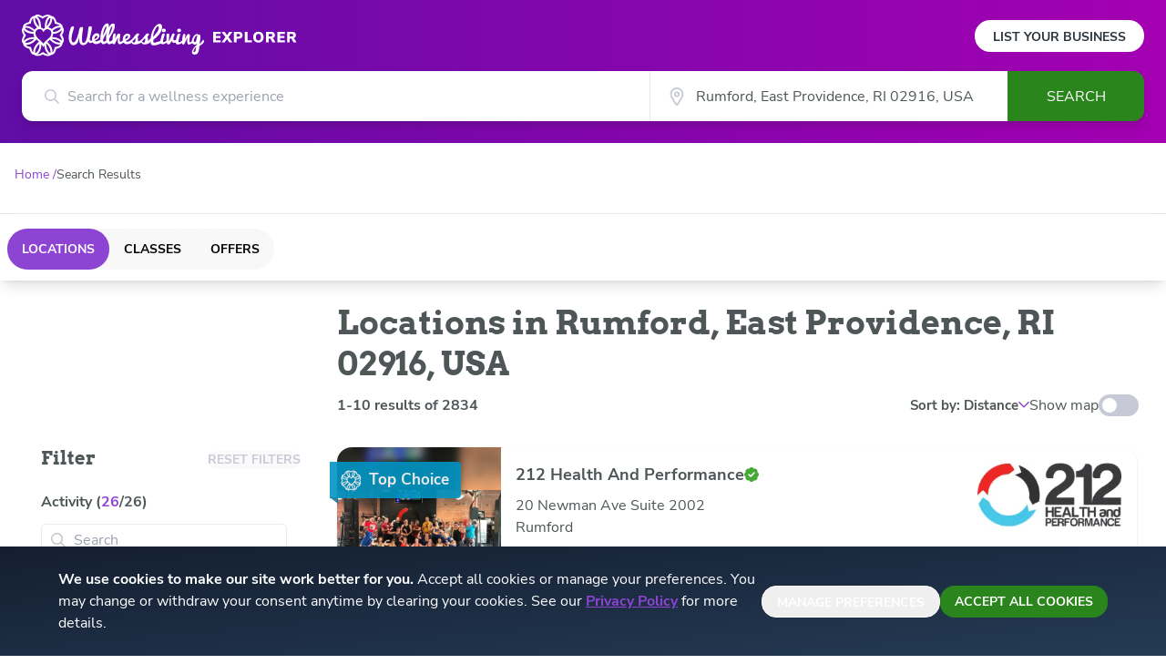

--- FILE ---
content_type: text/html; charset=utf-8
request_url: https://www.wellnessliving.com/explore/locations/fitness/rumford-rhode-island-us/
body_size: 6175
content:
<!DOCTYPE html><html lang="en" class="wl-explore"><head><meta charSet="utf-8"/><meta name="viewport" content="width=device-width"/><meta property="og:type" content="website"/><meta property="og:locale" content="en_US"/><meta property="og:site_name" content="WellnessLiving Explorer"/><link rel="preload" href="/explore/logos/wellness-logo.svg" as="image" fetchpriority="high"/><link rel="preload" href="/explore/logos/explorer.svg" as="image" fetchpriority="high"/><title>Find activities near you</title><meta name="robots" content="index,follow"/><meta name="description" content="Top local activities. Reviews, ratings, addresses brought to you by WellnessLiving."/><meta property="og:title" content="Find activities near you"/><meta property="og:description" content="Top local activities. Reviews, ratings, addresses brought to you by WellnessLiving."/><meta property="og:url" content="https://www.wellnessliving.com/explore/locations/fitness/rumford-rhode-island-us/"/><link rel="canonical" href="https://www.wellnessliving.com/explore/locations/fitness/rumford-rhode-island-us/"/><script type="application/ld+json">{"@context":"https://schema.org","@type":"BreadcrumbList"}</script><meta name="next-head-count" content="15"/><link rel="icon" href="/explore/favicon.ico"/><link rel="apple-touch-icon" sizes="180x180" href="/explore/apple-touch-icon.png"/><link rel="icon" type="image/png" sizes="32x32" href="/explore/favicon-32x32.png"/><link rel="icon" type="image/png" sizes="16x16" href="/explore/favicon-16x16.png"/><link rel="preconnect" href="https://wl-explorer-be-prod.www.wellnessliving.com"/><link data-next-font="size-adjust" rel="preconnect" href="/" crossorigin="anonymous"/><link rel="preload" href="/_next/static/css/531c06e7f73c2fb0.css" as="style"/><link rel="stylesheet" href="/_next/static/css/531c06e7f73c2fb0.css" data-n-g=""/><link rel="preload" href="/_next/static/css/33742748abb48fb7.css" as="style"/><link rel="stylesheet" href="/_next/static/css/33742748abb48fb7.css" data-n-p=""/><noscript data-n-css=""></noscript><script defer="" nomodule="" src="/_next/static/chunks/polyfills-42372ed130431b0a.js"></script><script src="/_next/static/chunks/webpack-42f24357cb22fd94.js" defer=""></script><script src="/_next/static/chunks/framework-945b357d4a851f4b.js" defer=""></script><script src="/_next/static/chunks/main-34cdebb4e8671773.js" defer=""></script><script src="/_next/static/chunks/pages/_app-c19d95a6ab5e8aa2.js" defer=""></script><script src="/_next/static/chunks/3061-93baa14f5f6c99b4.js" defer=""></script><script src="/_next/static/chunks/7331-df7abca60ea5cffb.js" defer=""></script><script src="/_next/static/chunks/9053-4e24b74b248725b5.js" defer=""></script><script src="/_next/static/chunks/119-ad76c03d9c199409.js" defer=""></script><script src="/_next/static/chunks/6572-bbf69383dd6f1ae8.js" defer=""></script><script src="/_next/static/chunks/2922-954825107eaee4b8.js" defer=""></script><script src="/_next/static/chunks/8544-73d16d74dca26129.js" defer=""></script><script src="/_next/static/chunks/3086-ae62c7b236702d88.js" defer=""></script><script src="/_next/static/chunks/792-6fba652d1863ab22.js" defer=""></script><script src="/_next/static/chunks/4175-912e92b6fbb1cbb8.js" defer=""></script><script src="/_next/static/chunks/pages/search-873fc8f9123fd2dc.js" defer=""></script><script src="/_next/static/7ceEhqRnfjm3h_oeWNrSm/_buildManifest.js" defer=""></script><script src="/_next/static/7ceEhqRnfjm3h_oeWNrSm/_ssgManifest.js" defer=""></script></head><body class="bg-white"><div id="__next"><header><div class="h-auto px-2 py-4 text-center text-[16px] text-wl-charcoal md:hidden">Own a business or studio?<!-- --> <a class="whitespace-nowrap font-bold underline" href="/explore/list-your-business/">List your business</a></div><div class="relative wl-gradient-search pb-[24px]"><div class=""><div class="mx-auto px-6 lg:max-w-7xl"><div class="flex justify-between"><div role="banner"><a class="my-4 flex cursor-pointer items-center" href="/explore/"><div class="basis-[160px] sm:basis-[200px]"><img alt="WellnessLiving" fetchpriority="high" width="200" height="46" decoding="async" data-nimg="1" style="color:transparent" src="/explore/logos/wellness-logo.svg"/></div><div class="basis-[79px] pl-[6px] sm:ml-[4px] sm:basis-[98px] sm:pt-[4px]"><img alt="Explorer" fetchpriority="high" width="96" height="14" decoding="async" data-nimg="1" style="color:transparent" src="/explore/logos/explorer.svg"/></div></a></div><div class="hidden items-center md:flex"><a class="rounded-full bg-white px-[20px] pb-[6px] pt-[8px] text-[14px] font-bold uppercase text-wl-night hover:opacity-90" href="/explore/list-your-business/">List Your Business</a></div></div></div><div class="max-w-5xl mx-auto hidden"></div><form role="form" class="relative z-50 mx-5 flex sm:mx-6 sm:drop-shadow-lg md:max-w-7xl lg:mx-auto lg:px-6 h-[55px]"><div class="block size-full sm:hidden"><div class="relative w-full h-full text-[16px]"><div class="absolute left-[15px] top-1/2 -translate-y-1/2 sm:left-[25px]"><div class="relative flex-none h-4 w-4"><svg class="absolute size-full object-cover text-wl-rhino"><title>search icon</title><use xlink:href="/explore/icons/icon-sprite.svg#search" href="/explore/icons/icon-sprite.svg#search"></use></svg></div></div><input type="hidden" class="hidden" value="General search"/><input aria-label="Search for a wellness experience" autoComplete="off" class="size-full text-ellipsis rounded-xl border border-gray-200 pl-9 pr-3 font-sans text-wl-charcoal outline-none sm:rounded-r-none sm:border-none sm:pl-[50px]" placeholder="Search for a wellness experience" value=""/><div role="presentation" class="opacity-0 relative z-50 hidden rounded-b-xl border-wl-charcoal bg-white transition-opacity duration-500 sm:block"></div></div></div><div class="hidden sm:flex sm:w-full"><div class="basis-7/12"><div class="relative w-full h-full text-[16px]"><div class="absolute left-[15px] top-1/2 -translate-y-1/2 sm:left-[25px]"><div class="relative flex-none h-4 w-4"><svg class="absolute size-full object-cover text-wl-rhino"><title>search icon</title><use xlink:href="/explore/icons/icon-sprite.svg#search" href="/explore/icons/icon-sprite.svg#search"></use></svg></div></div><input type="hidden" class="hidden" value="General search"/><input aria-label="Search for a wellness experience" autoComplete="off" class="size-full text-ellipsis rounded-xl border border-gray-200 pl-9 pr-3 font-sans text-wl-charcoal outline-none sm:rounded-r-none sm:border-none sm:pl-[50px]" placeholder="Search for a wellness experience" value=""/><div role="presentation" class="opacity-0 relative z-50 hidden rounded-b-xl border-wl-charcoal bg-white transition-opacity duration-500 sm:block"></div></div></div><div class="basis-4/12"><div class="relative size-full"><div class="absolute left-[2px] top-1/2 size-5 -translate-y-1/2 sm:left-5"><div class="relative flex-none h-5 w-5"><svg class="absolute size-full object-cover"><title>location icon</title><use xlink:href="/explore/icons/icon-sprite.svg#location-stroked-light" href="/explore/icons/icon-sprite.svg#location-stroked-light"></use></svg></div></div><input class="size-full border-gray-200 pl-6 pr-4 text-wl-charcoal outline-none sm:border-l sm:pl-[50px]" aria-label="City" autoComplete="off" value=""/><div role="presentation" class="relative z-[2]"><link rel="preload" href="https://maps.googleapis.com/maps/api/js?key=AIzaSyDAJhf61KrjJ8A8ufMpZW4bQHINGkGmrEA&amp;libraries=places,geometry,marker&amp;language=en&amp;callback=wellness.initGoogleMaps&amp;loading=async" as="script"/></div></div></div><div class="max-w-[150px] basis-2/12"><button type="submit" class="h-full w-[150px] rounded-r-xl bg-wl-dark-lizard text-center font-sans text-base uppercase text-white disabled:opacity-30 lg:hover:bg-wl-darker-lizard">Search</button></div></div></form></div></div></header><nav class="mx-auto my-6 max-w-7xl px-4"><ol class="flex flex-row flex-wrap items-center gap-1 font-sans text-[14px]"><li class="font-sans text-[14px] text-wl-violet"><a class="after:content-[&#x27;_/&#x27;]" href="/explore/"><span>Home</span></a></li><li class="line-clamp-1 break-all font-sans text-[14px] text-wl-charcoal"><span>Search Results</span></li></ol></nav><div class="relative block gap-x-[40px] pb-6 pt-2 lg:grid lg:grid-cols-[330px_1fr]"><div class="absolute z-[110] flex size-full min-h-full flex-col content-center items-start bg-white pt-[20vh] opacity-80"><div aria-busy="true" class="mx-auto my-0 flex w-full animate-pulse justify-center gap-x-8 p-8"><div class="size-4 rounded-full bg-wl-violet"></div><div class="size-4 rounded-full bg-wl-violet"></div><div class="size-4 rounded-full bg-wl-violet"></div></div></div><section class="col-start-1 col-end-3 row-start-1 border-t border-gray-200 pt-1 shadow-lg"><div class="mx-auto max-w-7xl px-2 py-3"><div class="flex items-center justify-between"><div class="flex rounded-full bg-wl-dust"><a class="flex h-[36px] cursor-pointer items-center justify-center rounded-full px-[16px] text-center text-[12px] font-bold uppercase sm:h-[45px] sm:px-4 bg-wl-violet text-white hover:opacity-60 sm:text-[14px] md:py-[16px]" href="/explore/locations/fitness/rumford-rhode-island-us/"><span>Locations</span></a><a class="flex h-[36px] cursor-pointer items-center justify-center rounded-full px-[16px] text-center text-[12px] font-bold uppercase sm:h-[45px] sm:px-4 bg-wl-dust text-black hover:opacity-60 sm:text-[14px] md:py-[16px]" href="/explore/classes/fitness/rumford-rhode-island-us/"><span>Classes</span></a><a class="flex h-[36px] cursor-pointer items-center justify-center rounded-full px-[16px] text-center text-[12px] font-bold uppercase sm:h-[45px] sm:px-4 bg-wl-dust text-black hover:opacity-60 sm:text-[14px] md:py-[16px]" href="/explore/offers/fitness/rumford-rhode-island-us/"><span>Offers</span></a></div><div class="flex space-x-1 lg:hidden"><button id="search-controls-sorting-button" type="button" class="flex h-[36px] flex-none items-center justify-center rounded-[50%] p-[10px] font-sans text-sm font-bold uppercase sm:h-[45px] lg:bg-transparent lg:p-0 lg:text-[15px] lg:normal-case lg:text-wl-charcoal bg-wl-dust text-wl-night hover:opacity-60 sm:space-x-2 sm:rounded-3xl sm:px-[24px] md:py-[15px]"><span class="hidden sm:block">Sort by: Distance</span><img alt="Sort Button" loading="lazy" width="12" height="9" decoding="async" data-nimg="1" style="color:transparent" src="/explore/icons/icon-show-less.svg"/></button><button type="button" class="flex h-[36px] flex-none items-center justify-center rounded-[50%] p-[10px] font-sans text-sm font-bold uppercase sm:h-[45px] lg:bg-transparent lg:p-0 lg:text-[15px] lg:normal-case lg:text-wl-charcoal bg-wl-dust text-wl-night hover:opacity-60 sm:space-x-2 sm:rounded-3xl sm:px-[24px] md:py-[15px]"><div class="relative flex items-center sm:space-x-2"><span class="hidden sm:block">FILTER</span><img alt="Sort Button" loading="lazy" width="15" height="15" decoding="async" data-nimg="1" style="color:transparent" src="/explore/icons/icon-filter.svg"/></div></button></div></div></div></section><div class="sm:hidden"><div class="fixed left-0 top-0 z-50 h-screen w-screen wl-gradient-search"></div><div style="height:95%" class="fixed bottom-0 left-0 z-[60] w-full rounded-t-2xl bg-white"><div><div class="w-full px-4 py-2 text-center"><button type="button" class="h-[5px] w-[50px] bg-wl-rhino"></button></div></div><div class="h-full"><div class="size-full"><header class="ml-3 font-serif text-[20px] font-bold text-wl-charcoal">Filter</header><div class="h-[90%] overflow-y-auto pb-[100px] scrollbar-thin"><section class="overflow-auto border-b"><button class="flex w-full items-center justify-between px-[16px] pb-4 pt-5 text-left text-[15px] font-extrabold uppercase text-wl-charcoal sm:text-[13px]" type="button" aria-expanded="false"><span class="normal-case"><div>Activity (<span class="text-wl-violet">0</span>/0)</div></span><div class="relative flex-none h-2.5 w-2.5"><svg class="absolute size-full object-cover text-wl-jade"><title>caret down icon</title><use xlink:href="/explore/icons/icon-sprite.svg#caret-down" href="/explore/icons/icon-sprite.svg#caret-down"></use></svg></div></button></section><section class="overflow-auto border-b"><button class="flex w-full items-center justify-between px-[16px] pb-4 pt-5 text-left text-[15px] font-extrabold uppercase text-wl-charcoal sm:text-[13px]" type="button" aria-expanded="false"><span class="normal-case">Distance</span><div class="relative flex-none h-2.5 w-2.5"><svg class="absolute size-full object-cover text-wl-jade"><title>caret down icon</title><use xlink:href="/explore/icons/icon-sprite.svg#caret-down" href="/explore/icons/icon-sprite.svg#caret-down"></use></svg></div></button></section><section class="overflow-auto border-b"><button class="flex w-full items-center justify-between px-[16px] pb-4 pt-5 text-left text-[15px] font-extrabold uppercase text-wl-charcoal sm:text-[13px]" type="button" aria-expanded="false"><span class="normal-case">Rating</span><div class="relative flex-none h-2.5 w-2.5"><svg class="absolute size-full object-cover text-wl-jade"><title>caret down icon</title><use xlink:href="/explore/icons/icon-sprite.svg#caret-down" href="/explore/icons/icon-sprite.svg#caret-down"></use></svg></div></button></section></div><div class="relative w-full"><div class="absolute bottom-0 flex w-full justify-between space-x-2 bg-white px-[15px] pb-[35px] pt-4"><button type="button" disabled="" class="block w-full rounded-full font-sans text-sm uppercase bg-wl-dust text-wl-night h-[56px] px-5 py-2 font-semibold transition duration-300 hover:opacity-80 disabled:cursor-not-allowed disabled:text-wl-rhino disabled:opacity-100 sm:inline-block"><span>RESET</span></button><button type="button" class="block w-full rounded-full font-sans text-sm uppercase bg-wl-green text-white h-[56px] px-5 py-2 font-semibold transition duration-300 hover:opacity-80 disabled:cursor-not-allowed disabled:text-wl-rhino disabled:opacity-100 sm:inline-block"><span>APPLY</span></button></div></div></div></div></div></div><div class="lg:hidden"><div class="fixed left-0 top-0 z-50 h-screen w-screen bg-wl-charcoal opacity-50"></div></div><div class="z-50 row-start-3 row-end-4 hidden h-full sm:block sm:max-lg:fixed sm:max-lg:inset-y-0 sm:max-lg:w-[332px] sm:max-lg:overflow-auto sm:max-lg:bg-white sm:max-lg:px-[15px] sm:max-lg:pt-[24px] lg:z-40 lg:pl-[30px]"><div class="h-full lg:max-w-[302px]"><header class="mb-[24px] flex justify-between pl-[15px] font-serif text-[20px] font-bold leading-[24px] text-wl-charcoal">Filter<span class="hidden lg:block"><button type="button" disabled="" class="block w-full rounded-full font-sans text-sm uppercase font-bold text-wl-red transition duration-300 hover:opacity-80 disabled:cursor-not-allowed disabled:text-wl-rhino disabled:opacity-100 sm:inline-block"><span>Reset Filters</span></button></span><span class="cursor-pointer lg:hidden"><div class="relative flex-none h-[15px] w-[15px]"><svg class="absolute size-full object-cover"><title>Close</title><use xlink:href="/explore/icons/icon-sprite.svg#close" href="/explore/icons/icon-sprite.svg#close"></use></svg></div></span></header><div class="flex h-[95%] flex-col"><div class="hidden pb-[12px] pl-[15px] font-bold text-wl-charcoal sm:block">Activity (<span class="text-wl-violet">0</span>/<!-- -->0<!-- -->)</div><div class="relative mb-[15px] rounded-[5px] border border-wl-silver py-[5px] text-[16px] sm:mx-[15px]"><div class="absolute left-[10px] top-[9px]"><div class="relative flex-none h-4 w-4"><svg class="absolute size-full object-cover text-[#C3C9CD]"><title>search icon</title><use xlink:href="/explore/icons/icon-sprite.svg#search" href="/explore/icons/icon-sprite.svg#search"></use></svg></div></div><input type="text" placeholder="Search" class="mx-[35px] font-bold text-wl-charcoal outline-none placeholder:font-normal" value=""/></div><div><ul class="block h-[175px] overflow-y-scroll scrollbar-thin"><li class="mb-2 flex h-[22px] cursor-pointer items-center space-x-2 pr-[15px] font-sans font-bold text-wl-charcoal sm:px-[15px]"><div class="flex flex-none items-center justify-center rounded border-2 border-[#c7a6e7] bg-wl-violet h-[17px] w-[17px]"><div class="relative flex-none h-[80%] w-[75%]"><svg class="absolute size-full object-cover text-white"><title>checkmark icon</title><use xlink:href="/explore/icons/icon-sprite.svg#checkmark" href="/explore/icons/icon-sprite.svg#checkmark"></use></svg></div></div><span>Select All</span></li></ul></div><div class="my-[25px] hidden h-px w-full flex-none bg-wl-silver sm:block"></div><div class="sm:pl-[15px]"><div class="hidden pb-[12px] font-bold text-wl-charcoal sm:block">Distance</div><div><label class="flex w-full cursor-pointer items-center font-sans text-wl-charcoal [&amp;:not(:last-child)]:mb-[8px]"><input type="radio" readonly="" class="pointer-events-none relative size-[18px] appearance-none rounded-full border-2 border-wl-rhino/60 after:absolute after:left-1/2 after:top-1/2 after:size-[9px] after:-translate-x-1/2 after:-translate-y-1/2 after:rounded-full checked:after:bg-wl-violet" checked=""/><div class="flex items-baseline space-x-1"><span class="ml-2 font-bold">Auto (25 kilometers)</span></div></label><label class="flex w-full cursor-pointer items-center font-sans text-wl-charcoal [&amp;:not(:last-child)]:mb-[8px]"><input type="radio" readonly="" class="pointer-events-none relative size-[18px] appearance-none rounded-full border-2 border-wl-rhino/60 after:absolute after:left-1/2 after:top-1/2 after:size-[9px] after:-translate-x-1/2 after:-translate-y-1/2 after:rounded-full checked:after:bg-wl-violet"/><div class="flex items-baseline space-x-1"><span class="ml-2 font-bold">1 kilometer</span></div></label><label class="flex w-full cursor-pointer items-center font-sans text-wl-charcoal [&amp;:not(:last-child)]:mb-[8px]"><input type="radio" readonly="" class="pointer-events-none relative size-[18px] appearance-none rounded-full border-2 border-wl-rhino/60 after:absolute after:left-1/2 after:top-1/2 after:size-[9px] after:-translate-x-1/2 after:-translate-y-1/2 after:rounded-full checked:after:bg-wl-violet"/><div class="flex items-baseline space-x-1"><span class="ml-2 font-bold">5 kilometers</span></div></label><label class="flex w-full cursor-pointer items-center font-sans text-wl-charcoal [&amp;:not(:last-child)]:mb-[8px]"><input type="radio" readonly="" class="pointer-events-none relative size-[18px] appearance-none rounded-full border-2 border-wl-rhino/60 after:absolute after:left-1/2 after:top-1/2 after:size-[9px] after:-translate-x-1/2 after:-translate-y-1/2 after:rounded-full checked:after:bg-wl-violet"/><div class="flex items-baseline space-x-1"><span class="ml-2 font-bold">10 kilometers</span></div></label><label class="flex w-full cursor-pointer items-center font-sans text-wl-charcoal [&amp;:not(:last-child)]:mb-[8px]"><input type="radio" readonly="" class="pointer-events-none relative size-[18px] appearance-none rounded-full border-2 border-wl-rhino/60 after:absolute after:left-1/2 after:top-1/2 after:size-[9px] after:-translate-x-1/2 after:-translate-y-1/2 after:rounded-full checked:after:bg-wl-violet"/><div class="flex items-baseline space-x-1"><span class="ml-2 font-bold">15 kilometers</span></div></label><label class="flex w-full cursor-pointer items-center font-sans text-wl-charcoal [&amp;:not(:last-child)]:mb-[8px]"><input type="radio" readonly="" class="pointer-events-none relative size-[18px] appearance-none rounded-full border-2 border-wl-rhino/60 after:absolute after:left-1/2 after:top-1/2 after:size-[9px] after:-translate-x-1/2 after:-translate-y-1/2 after:rounded-full checked:after:bg-wl-violet"/><div class="flex items-baseline space-x-1"><span class="ml-2 font-bold">50 kilometers</span></div></label></div></div><div class="my-[25px] hidden h-px w-full flex-none bg-wl-silver sm:block"></div><div class="sm:pl-[15px]"><div class="hidden pb-[12px] font-bold text-wl-charcoal sm:block">Rating</div><div><div class="grid grid-cols-1 gap-3"><label class="flex w-full cursor-pointer items-center font-sans text-wl-charcoal"><input type="radio" readonly="" class="pointer-events-none relative size-[18px] cursor-pointer appearance-none rounded-full border-2 border-wl-rhino/60 after:absolute after:left-1/2 after:top-1/2 after:size-[9px] after:-translate-x-1/2 after:-translate-y-1/2 after:rounded-full checked:after:bg-wl-violet" checked=""/><div class="flex items-baseline space-x-1"><span class="ml-2 font-bold">Any</span></div></label><label class="flex w-full cursor-pointer items-center font-sans text-wl-charcoal"><input type="radio" readonly="" class="pointer-events-none relative size-[18px] cursor-pointer appearance-none rounded-full border-2 border-wl-rhino/60 after:absolute after:left-1/2 after:top-1/2 after:size-[9px] after:-translate-x-1/2 after:-translate-y-1/2 after:rounded-full checked:after:bg-wl-violet"/><div class="flex items-baseline space-x-1"><span class="ml-2 font-bold">5.0</span><div class="" style="bottom:10px"><div class="flex items-center space-x-0.5"><img alt="star filled" loading="lazy" width="15" height="16" decoding="async" data-nimg="1" style="color:transparent;width:15px;height:13px" src="/explore/icons/icon-star-filled.svg"/><img alt="star filled" loading="lazy" width="15" height="16" decoding="async" data-nimg="1" style="color:transparent;width:15px;height:13px" src="/explore/icons/icon-star-filled.svg"/><img alt="star filled" loading="lazy" width="15" height="16" decoding="async" data-nimg="1" style="color:transparent;width:15px;height:13px" src="/explore/icons/icon-star-filled.svg"/><img alt="star filled" loading="lazy" width="15" height="16" decoding="async" data-nimg="1" style="color:transparent;width:15px;height:13px" src="/explore/icons/icon-star-filled.svg"/><img alt="star filled" loading="lazy" width="15" height="16" decoding="async" data-nimg="1" style="color:transparent;width:15px;height:13px" src="/explore/icons/icon-star-filled.svg"/><div class="ml-[5px] py-[2px] sm:ml-[8px]"></div></div></div></div></label><label class="flex w-full cursor-pointer items-center font-sans text-wl-charcoal"><input type="radio" readonly="" class="pointer-events-none relative size-[18px] cursor-pointer appearance-none rounded-full border-2 border-wl-rhino/60 after:absolute after:left-1/2 after:top-1/2 after:size-[9px] after:-translate-x-1/2 after:-translate-y-1/2 after:rounded-full checked:after:bg-wl-violet"/><div class="flex items-baseline space-x-1"><span class="ml-2 font-bold">4.0</span><div class="" style="bottom:10px"><div class="flex items-center space-x-0.5"><img alt="star filled" loading="lazy" width="15" height="16" decoding="async" data-nimg="1" style="color:transparent;width:15px;height:13px" src="/explore/icons/icon-star-filled.svg"/><img alt="star filled" loading="lazy" width="15" height="16" decoding="async" data-nimg="1" style="color:transparent;width:15px;height:13px" src="/explore/icons/icon-star-filled.svg"/><img alt="star filled" loading="lazy" width="15" height="16" decoding="async" data-nimg="1" style="color:transparent;width:15px;height:13px" src="/explore/icons/icon-star-filled.svg"/><img alt="star filled" loading="lazy" width="15" height="16" decoding="async" data-nimg="1" style="color:transparent;width:15px;height:13px" src="/explore/icons/icon-star-filled.svg"/><img alt="star filled" loading="lazy" width="15" height="16" decoding="async" data-nimg="1" style="color:transparent;width:15px;height:13px" src="/explore/icons/icon-star-grey.svg"/><div class="ml-[5px] py-[2px] sm:ml-[8px]"></div></div></div><span class="font-bold">and up</span></div></label><label class="flex w-full cursor-pointer items-center font-sans text-wl-charcoal"><input type="radio" readonly="" class="pointer-events-none relative size-[18px] cursor-pointer appearance-none rounded-full border-2 border-wl-rhino/60 after:absolute after:left-1/2 after:top-1/2 after:size-[9px] after:-translate-x-1/2 after:-translate-y-1/2 after:rounded-full checked:after:bg-wl-violet"/><div class="flex items-baseline space-x-1"><span class="ml-2 font-bold">3.0</span><div class="" style="bottom:10px"><div class="flex items-center space-x-0.5"><img alt="star filled" loading="lazy" width="15" height="16" decoding="async" data-nimg="1" style="color:transparent;width:15px;height:13px" src="/explore/icons/icon-star-filled.svg"/><img alt="star filled" loading="lazy" width="15" height="16" decoding="async" data-nimg="1" style="color:transparent;width:15px;height:13px" src="/explore/icons/icon-star-filled.svg"/><img alt="star filled" loading="lazy" width="15" height="16" decoding="async" data-nimg="1" style="color:transparent;width:15px;height:13px" src="/explore/icons/icon-star-filled.svg"/><img alt="star filled" loading="lazy" width="15" height="16" decoding="async" data-nimg="1" style="color:transparent;width:15px;height:13px" src="/explore/icons/icon-star-grey.svg"/><img alt="star filled" loading="lazy" width="15" height="16" decoding="async" data-nimg="1" style="color:transparent;width:15px;height:13px" src="/explore/icons/icon-star-grey.svg"/><div class="ml-[5px] py-[2px] sm:ml-[8px]"></div></div></div><span class="font-bold">and up</span></div></label><label class="flex w-full cursor-pointer items-center font-sans text-wl-charcoal"><input type="radio" readonly="" class="pointer-events-none relative size-[18px] cursor-pointer appearance-none rounded-full border-2 border-wl-rhino/60 after:absolute after:left-1/2 after:top-1/2 after:size-[9px] after:-translate-x-1/2 after:-translate-y-1/2 after:rounded-full checked:after:bg-wl-violet"/><div class="flex items-baseline space-x-1"><span class="ml-2 font-bold">2.0</span><div class="" style="bottom:10px"><div class="flex items-center space-x-0.5"><img alt="star filled" loading="lazy" width="15" height="16" decoding="async" data-nimg="1" style="color:transparent;width:15px;height:13px" src="/explore/icons/icon-star-filled.svg"/><img alt="star filled" loading="lazy" width="15" height="16" decoding="async" data-nimg="1" style="color:transparent;width:15px;height:13px" src="/explore/icons/icon-star-filled.svg"/><img alt="star filled" loading="lazy" width="15" height="16" decoding="async" data-nimg="1" style="color:transparent;width:15px;height:13px" src="/explore/icons/icon-star-grey.svg"/><img alt="star filled" loading="lazy" width="15" height="16" decoding="async" data-nimg="1" style="color:transparent;width:15px;height:13px" src="/explore/icons/icon-star-grey.svg"/><img alt="star filled" loading="lazy" width="15" height="16" decoding="async" data-nimg="1" style="color:transparent;width:15px;height:13px" src="/explore/icons/icon-star-grey.svg"/><div class="ml-[5px] py-[2px] sm:ml-[8px]"></div></div></div><span class="font-bold">and up</span></div></label><label class="flex w-full cursor-pointer items-center font-sans text-wl-charcoal"><input type="radio" readonly="" class="pointer-events-none relative size-[18px] cursor-pointer appearance-none rounded-full border-2 border-wl-rhino/60 after:absolute after:left-1/2 after:top-1/2 after:size-[9px] after:-translate-x-1/2 after:-translate-y-1/2 after:rounded-full checked:after:bg-wl-violet"/><div class="flex items-baseline space-x-1"><span class="ml-2 font-bold">1.0</span><div class="" style="bottom:10px"><div class="flex items-center space-x-0.5"><img alt="star filled" loading="lazy" width="15" height="16" decoding="async" data-nimg="1" style="color:transparent;width:15px;height:13px" src="/explore/icons/icon-star-filled.svg"/><img alt="star filled" loading="lazy" width="15" height="16" decoding="async" data-nimg="1" style="color:transparent;width:15px;height:13px" src="/explore/icons/icon-star-grey.svg"/><img alt="star filled" loading="lazy" width="15" height="16" decoding="async" data-nimg="1" style="color:transparent;width:15px;height:13px" src="/explore/icons/icon-star-grey.svg"/><img alt="star filled" loading="lazy" width="15" height="16" decoding="async" data-nimg="1" style="color:transparent;width:15px;height:13px" src="/explore/icons/icon-star-grey.svg"/><img alt="star filled" loading="lazy" width="15" height="16" decoding="async" data-nimg="1" style="color:transparent;width:15px;height:13px" src="/explore/icons/icon-star-grey.svg"/><div class="ml-[5px] py-[2px] sm:ml-[8px]"></div></div></div><span class="font-bold">and up</span></div></label></div></div></div><div class="my-[25px] hidden h-px w-full flex-none bg-wl-silver sm:block"></div><div class="mt-auto flex w-full gap-x-[16px] pb-[24px] lg:hidden"><button type="button" disabled="" class="block w-full rounded-full font-sans text-sm uppercase bg-wl-dust text-wl-night h-[56px] px-5 py-2 font-semibold transition duration-300 hover:opacity-80 disabled:cursor-not-allowed disabled:text-wl-rhino disabled:opacity-100 sm:inline-block"><span>RESET</span></button><button type="button" class="block w-full rounded-full font-sans text-sm uppercase bg-wl-green text-white h-[56px] px-5 py-2 font-semibold transition duration-300 hover:opacity-80 disabled:cursor-not-allowed disabled:text-wl-rhino disabled:opacity-100 sm:inline-block"><span>APPLY</span></button></div></div></div></div><header class="col-start-2 flex w-full flex-row flex-wrap gap-5 px-8 py-6 lg:mx-auto lg:pl-0 lg:pr-[30px]"><h1 class="text-lg font-bold text-wl-charcoal md:text-[36px] md:leading-[45px]">Locations</h1><div class="flex grow flex-wrap items-center justify-end"><div class="ml-auto flex gap-[32px]"><button id="search-controls-sorting-button" type="button" class="flex h-[36px] flex-none items-center justify-center rounded-[50%] p-[10px] font-sans text-sm font-bold uppercase sm:h-[45px] lg:bg-transparent lg:p-0 lg:text-[15px] lg:normal-case lg:text-wl-charcoal bg-wl-dust text-wl-night hover:opacity-60 sm:space-x-2 sm:rounded-3xl sm:px-[24px] md:py-[15px]"><span class="hidden sm:block">Sort by: Distance</span><img alt="Sort Button" loading="lazy" width="12" height="9" decoding="async" data-nimg="1" style="color:transparent" src="/explore/icons/icon-show-less.svg"/></button><div class="flex items-center space-x-5"><span class="font-sans text-wl-charcoal">Show map</span><button aria-label="toggle-switch" class="flex cursor-pointer items-center rounded-full transition-colors bg-wl-rhino h-6 w-11"><div class="rounded-full bg-white transition-transform translate-x-1 size-4"></div></button></div></div></div></header><div class="col-start-2 row-start-3 row-end-3 flex w-full flex-col gap-5 px-8 lg:mx-auto lg:pl-0 xl:flex-row"><div class="grow "><div class="px-3 pb-8 text-center text-wl-charcoal"><div class="relative flex-none h-20 w-20 mx-auto mb-6"><img alt="meditation icon" loading="lazy" decoding="async" data-nimg="fill" class="object-contain" style="position:absolute;height:100%;width:100%;left:0;top:0;right:0;bottom:0;color:transparent" src="/explore/img/meditation.svg"/></div><h3 class="mb-[16px] text-center font-serif text-[20px] font-bold text-wl-charcoal">We couldn&#x27;t find any matching results</h3><p class="text-center font-sans text-[16px] text-wl-charcoal">Try a larger search area, check the spelling or try a more general search, e.g. “yoga”</p></div></div></div></div><div class="bg-wl-grey-bg"><footer class="pt-9"><div class="mx-auto hidden max-w-7xl grid-cols-1 gap-24 px-4 py-9 lg:grid lg:grid-cols-4"><div><a title="WellnessLiving Homepage" class="mb-9 py-4 lg:flex lg:items-center" href="https://wellnessliving.com"><img alt="WellnessLiving Logo" loading="lazy" width="200" height="45" decoding="async" data-nimg="1" style="color:transparent" src="https://d1v4s90m0bk5bo.cloudfront.net/6/x.svg"/></a><div class="hidden sm:block sm:text-center lg:text-left"><p class="mb-5 mt-3 text-[15px] font-extrabold uppercase text-wl-charcoal sm:text-[13px]">Follow Us</p></div><div class="mt-4 flex justify-center lg:justify-between"><a title="WellnessLiving Facebook" class="mx-3 h-[41.5px] w-[40px] rounded-full border border-gray-200 py-2 pl-[10px] pr-2 shadow-md hover:opacity-80 lg:mx-0" href="https://www.facebook.com/WellnessLivingSoftware" target="_blank" rel="noreferrer"><div class="ml-[3px] mt-[2px]"><img alt="Facebook Icon" loading="lazy" width="12" height="22" decoding="async" data-nimg="1" style="color:transparent" src="/explore/icons/icon-fb.svg"/></div></a><a title="WellnessLiving X" class="mx-3 h-[41.5px] w-[40px] rounded-full border border-gray-200 py-2 pl-[10px] pr-2 shadow-md hover:opacity-80 lg:mx-0" href="https://x.com/WL_Software" target="_blank" rel="noreferrer"><div class="mt-[4px]"><img alt="X Icon" loading="lazy" width="19" height="15" decoding="async" data-nimg="1" style="color:transparent" src="/explore/icons/icon-x.svg"/></div></a><a title="WellnessLiving LinkedIn" class="mx-3 h-[41.5px] w-[40px] rounded-full border border-gray-200 py-2 pl-[10px] pr-2 shadow-md hover:opacity-80 lg:mx-0" href="https://www.linkedin.com/company/wellnesslivingsoftware" target="_blank" rel="noreferrer"><div class="ml-px mr-[2px] mt-[2px]"><img alt="LinkedIn Icon" loading="lazy" width="20" height="21" decoding="async" data-nimg="1" style="color:transparent" src="/explore/icons/icon-linkedin.svg"/></div></a><a title="WellnessLiving Instagram" class="mx-3 h-[41.5px] w-[40px] rounded-full border border-gray-200 py-2 pl-[10px] pr-2 shadow-md hover:opacity-80 lg:mx-0" href="https://www.instagram.com/wellnesslivingsoftware/" target="_blank" rel="noreferrer"><div class="mr-[2px] mt-[2px]"><img alt="Instagram Icon" loading="lazy" width="20" height="21" decoding="async" data-nimg="1" style="color:transparent" src="/explore/icons/icon-insta.svg"/></div></a></div></div><div><p class="mb-5 mt-3 text-[15px] font-extrabold uppercase text-wl-charcoal sm:text-[13px]">WellnessLiving</p><ul><li class="py-1 text-[14px] hover:text-wl-violet lg:text-left"><a title="About WellnessLiving" href="https://www.wellnessliving.com/about/">About WellnessLiving</a></li><li class="py-1 text-[14px] hover:text-wl-violet lg:text-left"><a title="Press" href="https://www.wellnessliving.com/blog/category/press-releases/">Press</a></li><li class="py-1 text-[14px] hover:text-wl-violet lg:text-left"><a title="Become a partner" href="https://www.wellnessliving.com/partner-program/">Become a partner</a></li><li class="py-1 text-[14px] hover:text-wl-violet lg:text-left"><a title="Integration partners" href="https://www.wellnessliving.com/our-partners/">Integration partners</a></li></ul></div><div><p class="mb-5 mt-3 text-[15px] font-extrabold uppercase text-wl-charcoal sm:text-[13px]">Business Resources</p><ul><li class="py-1 text-[14px] hover:text-wl-violet lg:text-left"><a title="List your business" href="/explore/list-your-business/">List your business</a></li><li class="py-1 text-[14px] hover:text-wl-violet lg:text-left"><a title="Blog" href="https://www.wellnessliving.com/blog/">Blog</a></li><li class="py-1 text-[14px] hover:text-wl-violet lg:text-left"><a title="Staff login" href="https://www.wellnessliving.com/login-home.html">Staff login</a></li><li class="py-1 text-[14px] hover:text-wl-violet lg:text-left"><a title="Help" href="https://www.wellnessliving.com/knowledge-sharing/knowledge-base/">Help</a></li><li class="py-1 text-[14px] hover:text-wl-violet lg:text-left"><a title="sitemap" href="/explore/sitemap/">Sitemap</a></li></ul></div><div><p class="mb-5 mt-3 text-[15px] font-extrabold uppercase text-wl-charcoal sm:text-[13px]">Contact Us</p><ul><li class="py-1 text-[14px] hover:text-wl-violet lg:text-left"><a title="Email WellnessLiving" href="mailto:outboundsales@wellnessliving.com">Email</a></li></ul></div></div><div class="px-4 md:mt-9 lg:hidden"><div class="flex justify-center"><a title="WellnessLiving Homepage" class="mb-9 py-4 lg:flex lg:items-center" href="https://wellnessliving.com"><img alt="WellnessLiving Logo" loading="lazy" width="200" height="45" decoding="async" data-nimg="1" style="color:transparent" src="https://d1v4s90m0bk5bo.cloudfront.net/6/x.svg"/></a></div><div class="mt-4 flex justify-center lg:justify-between"><a title="WellnessLiving Facebook" class="mx-3 h-[41.5px] w-[40px] rounded-full border border-gray-200 py-2 pl-[10px] pr-2 shadow-md hover:opacity-80 lg:mx-0" href="https://www.facebook.com/WellnessLivingSoftware" target="_blank" rel="noreferrer"><div class="ml-[3px] mt-[2px]"><img alt="Facebook Icon" loading="lazy" width="12" height="22" decoding="async" data-nimg="1" style="color:transparent" src="/explore/icons/icon-fb.svg"/></div></a><a title="WellnessLiving X" class="mx-3 h-[41.5px] w-[40px] rounded-full border border-gray-200 py-2 pl-[10px] pr-2 shadow-md hover:opacity-80 lg:mx-0" href="https://x.com/WL_Software" target="_blank" rel="noreferrer"><div class="mt-[4px]"><img alt="X Icon" loading="lazy" width="19" height="15" decoding="async" data-nimg="1" style="color:transparent" src="/explore/icons/icon-x.svg"/></div></a><a title="WellnessLiving LinkedIn" class="mx-3 h-[41.5px] w-[40px] rounded-full border border-gray-200 py-2 pl-[10px] pr-2 shadow-md hover:opacity-80 lg:mx-0" href="https://www.linkedin.com/company/wellnesslivingsoftware" target="_blank" rel="noreferrer"><div class="ml-px mr-[2px] mt-[2px]"><img alt="LinkedIn Icon" loading="lazy" width="20" height="21" decoding="async" data-nimg="1" style="color:transparent" src="/explore/icons/icon-linkedin.svg"/></div></a><a title="WellnessLiving Instagram" class="mx-3 h-[41.5px] w-[40px] rounded-full border border-gray-200 py-2 pl-[10px] pr-2 shadow-md hover:opacity-80 lg:mx-0" href="https://www.instagram.com/wellnesslivingsoftware/" target="_blank" rel="noreferrer"><div class="mr-[2px] mt-[2px]"><img alt="Instagram Icon" loading="lazy" width="20" height="21" decoding="async" data-nimg="1" style="color:transparent" src="/explore/icons/icon-insta.svg"/></div></a></div></div><div class="mx-auto hidden max-w-7xl gap-16 px-4 py-9 md:grid md:grid-cols-3 lg:hidden"><div><p class="mb-5 mt-3 text-[15px] font-extrabold uppercase text-wl-charcoal sm:text-[13px]">WellnessLiving</p><ul><li class="py-1 text-[14px] hover:text-wl-violet lg:text-left"><a title="About WellnessLiving" href="https://www.wellnessliving.com/about/">About WellnessLiving</a></li><li class="py-1 text-[14px] hover:text-wl-violet lg:text-left"><a title="Press" href="https://www.wellnessliving.com/blog/category/press-releases/">Press</a></li><li class="py-1 text-[14px] hover:text-wl-violet lg:text-left"><a title="Become a partner" href="https://www.wellnessliving.com/partner-program/">Become a partner</a></li><li class="py-1 text-[14px] hover:text-wl-violet lg:text-left"><a title="Integration partners" href="https://www.wellnessliving.com/our-partners/">Integration partners</a></li></ul></div><div><p class="mb-5 mt-3 text-[15px] font-extrabold uppercase text-wl-charcoal sm:text-[13px]">Business Resources</p><ul><li class="py-1 text-[14px] hover:text-wl-violet lg:text-left"><a title="List your business" href="/explore/list-your-business/">List your business</a></li><li class="py-1 text-[14px] hover:text-wl-violet lg:text-left"><a title="Blog" href="https://www.wellnessliving.com/blog/">Blog</a></li><li class="py-1 text-[14px] hover:text-wl-violet lg:text-left"><a title="Staff login" href="https://www.wellnessliving.com/login-home.html">Staff login</a></li><li class="py-1 text-[14px] hover:text-wl-violet lg:text-left"><a title="Help" href="https://www.wellnessliving.com/knowledge-sharing/knowledge-base/">Help</a></li><li class="py-1 text-[14px] hover:text-wl-violet lg:text-left"><a title="sitemap" href="/explore/sitemap/">Sitemap</a></li></ul></div><div><p class="mb-5 mt-3 text-[15px] font-extrabold uppercase text-wl-charcoal sm:text-[13px]">Contact Us</p><ul><li class="py-1 text-[14px] hover:text-wl-violet lg:text-left"><a title="Email WellnessLiving" href="mailto:outboundsales@wellnessliving.com">Email</a></li></ul></div></div><div class="mt-4 md:hidden"><button class="flex w-full items-center justify-between border-t border-gray-200 px-[16px] pb-4 pt-5 text-left text-[15px] font-extrabold uppercase text-wl-charcoal sm:text-[13px]" type="button" aria-expanded="false"><span>WellnessLiving</span><span class="mb-[5px] ml-2 inline-block size-0 border-x-[5px] border-t-[5px] border-solid border-x-transparent border-t-wl-charcoal"></span></button><button class="flex w-full items-center justify-between border-t border-gray-200 px-[16px] pb-4 pt-5 text-left text-[15px] font-extrabold uppercase text-wl-charcoal sm:text-[13px]" type="button" aria-expanded="false"><span>Business Resources</span><span class="mb-[5px] ml-2 inline-block size-0 border-x-[5px] border-t-[5px] border-solid border-x-transparent border-t-wl-charcoal"></span></button><button class="flex w-full items-center justify-between border-t border-gray-200 px-[16px] pb-4 pt-5 text-left text-[15px] font-extrabold uppercase text-wl-charcoal sm:text-[13px]" type="button" aria-expanded="false"><span>Contact Us</span><span class="mb-[5px] ml-2 inline-block size-0 border-x-[5px] border-t-[5px] border-solid border-x-transparent border-t-wl-charcoal"></span></button></div><div class="mx-auto flex max-w-7xl flex-col border-t border-gray-200 px-4 pb-9 pt-6 text-center lg:flex-row"><div class="mt-4 text-sm lg:order-2 lg:basis-[220px] lg:text-right"><a class="py-1 text-[14px] hover:text-wl-violet lg:text-left" href="https://www.wellnessliving.com/knowledge-sharing/privacy-policy/" title="Privacy Policy">Privacy Policy<!-- --> </a><span class="text-wl-slate">|</span><a class="py-1 text-[14px] hover:text-wl-violet lg:text-left" href="https://www.wellnessliving.com/knowledge-sharing/terms-of-use/" title="Terms of Use"> <!-- -->Terms of Use</a></div><div class="mt-4 flex-1 text-sm leading-[18px] lg:text-left"><p>Ⓒ <!-- -->2026<!-- --> WellnessLiving Systems Inc. All Rights Reserved.</p><p class="pt-4 text-wl-charcoal lg:pt-2">WellnessLiving is not affiliated with CrossFit®, LLC nor is it endorsed by CrossFit, LLC or any of its subsidiaries. CrossFit® is a registered trademark of CrossFit, LLC.</p></div></div></footer></div></div><script id="__NEXT_DATA__" type="application/json">{"props":{"pageProps":{"cityStateCountryCodeSlug":"rumford-rhode-island-us","geocode":{"address":"Rumford, East Providence, RI 02916, USA","latitude":"41.8462161","longitude":"-71.3557165","city":"East Providence","state":"Rhode Island","stateCode":"RI","country":"United States","countryCode":"US"}},"__N_SSP":true},"page":"/search","query":{"activitySlug":"fitness","cityStateCountryCodeSlug":"rumford-rhode-island-us"},"buildId":"7ceEhqRnfjm3h_oeWNrSm","isFallback":false,"isExperimentalCompile":false,"gssp":true,"scriptLoader":[]}</script><div id="menu-portal"></div><script type="text/javascript" src="/_Incapsula_Resource?SWJIYLWA=719d34d31c8e3a6e6fffd425f7e032f3&ns=1&cb=1702421345" async></script></body></html>

--- FILE ---
content_type: application/javascript; charset=UTF-8
request_url: https://www.wellnessliving.com/_next/static/chunks/6572-bbf69383dd6f1ae8.js
body_size: 6910
content:
(self.webpackChunk_N_E=self.webpackChunk_N_E||[]).push([[6572],{97334:function(t){!function(){"use strict";var e={815:function(t){t.exports=function(t,r,n,s){r=r||"&",n=n||"=";var i={};if("string"!=typeof t||0===t.length)return i;var o=/\+/g;t=t.split(r);var a=1e3;s&&"number"==typeof s.maxKeys&&(a=s.maxKeys);var l=t.length;a>0&&l>a&&(l=a);for(var u=0;u<l;++u){var h,c,p,f,m=t[u].replace(o,"%20"),d=m.indexOf(n);(d>=0?(h=m.substr(0,d),c=m.substr(d+1)):(h=m,c=""),p=decodeURIComponent(h),f=decodeURIComponent(c),Object.prototype.hasOwnProperty.call(i,p))?e(i[p])?i[p].push(f):i[p]=[i[p],f]:i[p]=f}return i};var e=Array.isArray||function(t){return"[object Array]"===Object.prototype.toString.call(t)}},577:function(t){var e=function(t){switch(typeof t){case"string":return t;case"boolean":return t?"true":"false";case"number":return isFinite(t)?t:"";default:return""}};t.exports=function(t,i,o,a){return(i=i||"&",o=o||"=",null===t&&(t=void 0),"object"==typeof t)?n(s(t),function(s){var a=encodeURIComponent(e(s))+o;return r(t[s])?n(t[s],function(t){return a+encodeURIComponent(e(t))}).join(i):a+encodeURIComponent(e(t[s]))}).join(i):a?encodeURIComponent(e(a))+o+encodeURIComponent(e(t)):""};var r=Array.isArray||function(t){return"[object Array]"===Object.prototype.toString.call(t)};function n(t,e){if(t.map)return t.map(e);for(var r=[],n=0;n<t.length;n++)r.push(e(t[n],n));return r}var s=Object.keys||function(t){var e=[];for(var r in t)Object.prototype.hasOwnProperty.call(t,r)&&e.push(r);return e}}},r={};function n(t){var s=r[t];if(void 0!==s)return s.exports;var i=r[t]={exports:{}},o=!0;try{e[t](i,i.exports,n),o=!1}finally{o&&delete r[t]}return i.exports}n.ab="//";var s={};s.decode=s.parse=n(815),s.encode=s.stringify=n(577),t.exports=s}()},65633:function(t,e,r){"use strict";var n,s;let i;r.d(e,{XL:function(){return tn},dO:function(){return J}});let{getOwnPropertyNames:o,getOwnPropertySymbols:a}=Object,{hasOwnProperty:l}=Object.prototype;function u(t,e){return function(r,n,s){return t(r,n,s)&&e(r,n,s)}}function h(t){return function(e,r,n){if(!e||!r||"object"!=typeof e||"object"!=typeof r)return t(e,r,n);let{cache:s}=n,i=s.get(e),o=s.get(r);if(i&&o)return i===r&&o===e;s.set(e,r),s.set(r,e);let a=t(e,r,n);return s.delete(e),s.delete(r),a}}function c(t){return o(t).concat(a(t))}let p=Object.hasOwn||((t,e)=>l.call(t,e));function f(t,e){return t===e||!t&&!e&&t!=t&&e!=e}let{getOwnPropertyDescriptor:m,keys:d}=Object;function g(t,e){return t.byteLength===e.byteLength&&C(new Uint8Array(t),new Uint8Array(e))}function y(t,e,r){let n=t.length;if(e.length!==n)return!1;for(;n-- >0;)if(!r.equals(t[n],e[n],n,n,t,e,r))return!1;return!0}function b(t,e){return t.byteLength===e.byteLength&&C(new Uint8Array(t.buffer,t.byteOffset,t.byteLength),new Uint8Array(e.buffer,e.byteOffset,e.byteLength))}function k(t,e){return f(t.getTime(),e.getTime())}function v(t,e){return t.name===e.name&&t.message===e.message&&t.cause===e.cause&&t.stack===e.stack}function w(t,e){return t===e}function A(t,e,r){let n,s;let i=t.size;if(i!==e.size)return!1;if(!i)return!0;let o=Array(i),a=t.entries(),l=0;for(;(n=a.next())&&!n.done;){let i=e.entries(),a=!1,u=0;for(;(s=i.next())&&!s.done;){if(o[u]){u++;continue}let i=n.value,h=s.value;if(r.equals(i[0],h[0],l,u,t,e,r)&&r.equals(i[1],h[1],i[0],h[0],t,e,r)){a=o[u]=!0;break}u++}if(!a)return!1;l++}return!0}function M(t,e,r){let n=d(t),s=n.length;if(d(e).length!==s)return!1;for(;s-- >0;)if(!I(t,e,r,n[s]))return!1;return!0}function E(t,e,r){let n,s,i;let o=c(t),a=o.length;if(c(e).length!==a)return!1;for(;a-- >0;)if(!I(t,e,r,n=o[a])||(s=m(t,n),i=m(e,n),(s||i)&&(!s||!i||s.configurable!==i.configurable||s.enumerable!==i.enumerable||s.writable!==i.writable)))return!1;return!0}function x(t,e){return f(t.valueOf(),e.valueOf())}function _(t,e){return t.source===e.source&&t.flags===e.flags}function j(t,e,r){let n,s;let i=t.size;if(i!==e.size)return!1;if(!i)return!0;let o=Array(i),a=t.values();for(;(n=a.next())&&!n.done;){let i=e.values(),a=!1,l=0;for(;(s=i.next())&&!s.done;){if(!o[l]&&r.equals(n.value,s.value,n.value,s.value,t,e,r)){a=o[l]=!0;break}l++}if(!a)return!1}return!0}function C(t,e){let r=t.byteLength;if(e.byteLength!==r||t.byteOffset!==e.byteOffset)return!1;for(;r-- >0;)if(t[r]!==e[r])return!1;return!0}function O(t,e){return t.hostname===e.hostname&&t.pathname===e.pathname&&t.protocol===e.protocol&&t.port===e.port&&t.hash===e.hash&&t.username===e.username&&t.password===e.password}function I(t,e,r,n){return("_owner"===n||"__o"===n||"__v"===n)&&(!!t.$$typeof||!!e.$$typeof)||p(e,n)&&r.equals(t[n],e[n],n,n,t,e,r)}let L={"[object Int8Array]":!0,"[object Uint8Array]":!0,"[object Uint8ClampedArray]":!0,"[object Int16Array]":!0,"[object Uint16Array]":!0,"[object Int32Array]":!0,"[object Uint32Array]":!0,"[object Float16Array]":!0,"[object Float32Array]":!0,"[object Float64Array]":!0,"[object BigInt64Array]":!0,"[object BigUint64Array]":!0},U=Object.prototype.toString,P=T();function T(t={}){let{circular:e=!1,createInternalComparator:r,createState:n,strict:s=!1}=t,i=function({areArrayBuffersEqual:t,areArraysEqual:e,areDataViewsEqual:r,areDatesEqual:n,areErrorsEqual:s,areFunctionsEqual:i,areMapsEqual:o,areNumbersEqual:a,areObjectsEqual:l,arePrimitiveWrappersEqual:u,areRegExpsEqual:h,areSetsEqual:c,areTypedArraysEqual:p,areUrlsEqual:f,unknownTagComparators:m}){return function(d,g,y){if(d===g)return!0;if(null==d||null==g)return!1;let b=typeof d;if(b!==typeof g)return!1;if("object"!==b)return"number"===b?a(d,g,y):"function"===b&&i(d,g,y);let k=d.constructor;if(k!==g.constructor)return!1;if(k===Object)return l(d,g,y);if(Array.isArray(d))return e(d,g,y);if(k===Date)return n(d,g,y);if(k===RegExp)return h(d,g,y);if(k===Map)return o(d,g,y);if(k===Set)return c(d,g,y);let v=U.call(d);if("[object Date]"===v)return n(d,g,y);if("[object RegExp]"===v)return h(d,g,y);if("[object Map]"===v)return o(d,g,y);if("[object Set]"===v)return c(d,g,y);if("[object Object]"===v)return"function"!=typeof d.then&&"function"!=typeof g.then&&l(d,g,y);if("[object URL]"===v)return f(d,g,y);if("[object Error]"===v)return s(d,g,y);if("[object Arguments]"===v)return l(d,g,y);if(L[v])return p(d,g,y);if("[object ArrayBuffer]"===v)return t(d,g,y);if("[object DataView]"===v)return r(d,g,y);if("[object Boolean]"===v||"[object Number]"===v||"[object String]"===v)return u(d,g,y);if(m){let t=m[v];if(!t){let e=null!=d?d[Symbol.toStringTag]:void 0;e&&(t=m[e])}if(t)return t(d,g,y)}return!1}}(function({circular:t,createCustomConfig:e,strict:r}){let n={areArrayBuffersEqual:g,areArraysEqual:r?E:y,areDataViewsEqual:b,areDatesEqual:k,areErrorsEqual:v,areFunctionsEqual:w,areMapsEqual:r?u(A,E):A,areNumbersEqual:f,areObjectsEqual:r?E:M,arePrimitiveWrappersEqual:x,areRegExpsEqual:_,areSetsEqual:r?u(j,E):j,areTypedArraysEqual:r?u(C,E):C,areUrlsEqual:O,unknownTagComparators:void 0};if(e&&(n=Object.assign({},n,e(n))),t){let t=h(n.areArraysEqual),e=h(n.areMapsEqual),r=h(n.areObjectsEqual),s=h(n.areSetsEqual);n=Object.assign({},n,{areArraysEqual:t,areMapsEqual:e,areObjectsEqual:r,areSetsEqual:s})}return n}(t)),o=r?r(i):function(t,e,r,n,s,o,a){return i(t,e,a)};return function({circular:t,comparator:e,createState:r,equals:n,strict:s}){if(r)return function(i,o){let{cache:a=t?new WeakMap:void 0,meta:l}=r();return e(i,o,{cache:a,equals:n,meta:l,strict:s})};if(t)return function(t,r){return e(t,r,{cache:new WeakMap,equals:n,meta:void 0,strict:s})};let i={cache:void 0,equals:n,meta:void 0,strict:s};return function(t,r){return e(t,r,i)}}({circular:e,comparator:i,createState:n,equals:o,strict:s})}T({strict:!0}),T({circular:!0}),T({circular:!0,strict:!0}),T({createInternalComparator:()=>f}),T({strict:!0,createInternalComparator:()=>f}),T({circular:!0,createInternalComparator:()=>f}),T({circular:!0,createInternalComparator:()=>f,strict:!0});let S=[Int8Array,Uint8Array,Uint8ClampedArray,Int16Array,Uint16Array,Int32Array,Uint32Array,Float32Array,Float64Array];class q{static from(t){if(!(t instanceof ArrayBuffer))throw Error("Data must be an instance of ArrayBuffer.");let[e,r]=new Uint8Array(t,0,2);if(219!==e)throw Error("Data does not appear to be in a KDBush format.");let n=r>>4;if(1!==n)throw Error(`Got v${n} data when expected v1.`);let s=S[15&r];if(!s)throw Error("Unrecognized array type.");let[i]=new Uint16Array(t,2,1),[o]=new Uint32Array(t,4,1);return new q(o,i,s,t)}constructor(t,e=64,r=Float64Array,n){if(isNaN(t)||t<0)throw Error(`Unpexpected numItems value: ${t}.`);this.numItems=+t,this.nodeSize=Math.min(Math.max(+e,2),65535),this.ArrayType=r,this.IndexArrayType=t<65536?Uint16Array:Uint32Array;let s=S.indexOf(this.ArrayType),i=2*t*this.ArrayType.BYTES_PER_ELEMENT,o=t*this.IndexArrayType.BYTES_PER_ELEMENT,a=(8-o%8)%8;if(s<0)throw Error(`Unexpected typed array class: ${r}.`);n&&n instanceof ArrayBuffer?(this.data=n,this.ids=new this.IndexArrayType(this.data,8,t),this.coords=new this.ArrayType(this.data,8+o+a,2*t),this._pos=2*t,this._finished=!0):(this.data=new ArrayBuffer(8+i+o+a),this.ids=new this.IndexArrayType(this.data,8,t),this.coords=new this.ArrayType(this.data,8+o+a,2*t),this._pos=0,this._finished=!1,new Uint8Array(this.data,0,2).set([219,16+s]),new Uint16Array(this.data,2,1)[0]=e,new Uint32Array(this.data,4,1)[0]=t)}add(t,e){let r=this._pos>>1;return this.ids[r]=r,this.coords[this._pos++]=t,this.coords[this._pos++]=e,r}finish(){let t=this._pos>>1;if(t!==this.numItems)throw Error(`Added ${t} items when expected ${this.numItems}.`);return function t(e,r,n,s,i,o){if(i-s<=n)return;let a=s+i>>1;(function t(e,r,n,s,i,o){for(;i>s;){if(i-s>600){let a=i-s+1,l=n-s+1,u=Math.log(a),h=.5*Math.exp(2*u/3),c=.5*Math.sqrt(u*h*(a-h)/a)*(l-a/2<0?-1:1),p=Math.max(s,Math.floor(n-l*h/a+c)),f=Math.min(i,Math.floor(n+(a-l)*h/a+c));t(e,r,n,p,f,o)}let a=r[2*n+o],l=s,u=i;for(Z(e,r,s,n),r[2*i+o]>a&&Z(e,r,s,i);l<u;){for(Z(e,r,l,u),l++,u--;r[2*l+o]<a;)l++;for(;r[2*u+o]>a;)u--}r[2*s+o]===a?Z(e,r,s,u):Z(e,r,++u,i),u<=n&&(s=u+1),n<=u&&(i=u-1)}})(e,r,a,s,i,o),t(e,r,n,s,a-1,1-o),t(e,r,n,a+1,i,1-o)}(this.ids,this.coords,this.nodeSize,0,this.numItems-1,0),this._finished=!0,this}range(t,e,r,n){if(!this._finished)throw Error("Data not yet indexed - call index.finish().");let{ids:s,coords:i,nodeSize:o}=this,a=[0,s.length-1,0],l=[];for(;a.length;){let u=a.pop()||0,h=a.pop()||0,c=a.pop()||0;if(h-c<=o){for(let o=c;o<=h;o++){let a=i[2*o],u=i[2*o+1];a>=t&&a<=r&&u>=e&&u<=n&&l.push(s[o])}continue}let p=c+h>>1,f=i[2*p],m=i[2*p+1];f>=t&&f<=r&&m>=e&&m<=n&&l.push(s[p]),(0===u?t<=f:e<=m)&&(a.push(c),a.push(p-1),a.push(1-u)),(0===u?r>=f:n>=m)&&(a.push(p+1),a.push(h),a.push(1-u))}return l}within(t,e,r){if(!this._finished)throw Error("Data not yet indexed - call index.finish().");let{ids:n,coords:s,nodeSize:i}=this,o=[0,n.length-1,0],a=[],l=r*r;for(;o.length;){let u=o.pop()||0,h=o.pop()||0,c=o.pop()||0;if(h-c<=i){for(let r=c;r<=h;r++)R(s[2*r],s[2*r+1],t,e)<=l&&a.push(n[r]);continue}let p=c+h>>1,f=s[2*p],m=s[2*p+1];R(f,m,t,e)<=l&&a.push(n[p]),(0===u?t-r<=f:e-r<=m)&&(o.push(c),o.push(p-1),o.push(1-u)),(0===u?t+r>=f:e+r>=m)&&(o.push(p+1),o.push(h),o.push(1-u))}return a}}function Z(t,e,r,n){N(t,r,n),N(e,2*r,2*n),N(e,2*r+1,2*n+1)}function N(t,e,r){let n=t[e];t[e]=t[r],t[r]=n}function R(t,e,r,n){let s=t-r,i=e-n;return s*s+i*i}let F={minZoom:0,maxZoom:16,minPoints:2,radius:40,extent:512,nodeSize:64,log:!1,generateId:!1,reduce:null,map:t=>t},B=Math.fround||(i=new Float32Array(1),t=>(i[0]=+t,i[0]));class ${constructor(t){this.options=Object.assign(Object.create(F),t),this.trees=Array(this.options.maxZoom+1),this.stride=this.options.reduce?7:6,this.clusterProps=[]}load(t){let{log:e,minZoom:r,maxZoom:n}=this.options;e&&console.time("total time");let s=`prepare ${t.length} points`;e&&console.time(s),this.points=t;let i=[];for(let e=0;e<t.length;e++){let r=t[e];if(!r.geometry)continue;let[n,s]=r.geometry.coordinates,o=B(G(n)),a=B(K(s));i.push(o,a,1/0,e,-1,1),this.options.reduce&&i.push(0)}let o=this.trees[n+1]=this._createTree(i);e&&console.timeEnd(s);for(let t=n;t>=r;t--){let r=+Date.now();o=this.trees[t]=this._createTree(this._cluster(o,t)),e&&console.log("z%d: %d clusters in %dms",t,o.numItems,+Date.now()-r)}return e&&console.timeEnd("total time"),this}getClusters(t,e){let r=((t[0]+180)%360+360)%360-180,n=Math.max(-90,Math.min(90,t[1])),s=180===t[2]?180:((t[2]+180)%360+360)%360-180,i=Math.max(-90,Math.min(90,t[3]));if(t[2]-t[0]>=360)r=-180,s=180;else if(r>s){let t=this.getClusters([r,n,180,i],e),o=this.getClusters([-180,n,s,i],e);return t.concat(o)}let o=this.trees[this._limitZoom(e)],a=o.range(G(r),K(i),G(s),K(n)),l=o.data,u=[];for(let t of a){let e=this.stride*t;u.push(l[e+5]>1?z(l,e,this.clusterProps):this.points[l[e+3]])}return u}getChildren(t){let e=this._getOriginId(t),r=this._getOriginZoom(t),n="No cluster with the specified id.",s=this.trees[r];if(!s)throw Error(n);let i=s.data;if(e*this.stride>=i.length)throw Error(n);let o=this.options.radius/(this.options.extent*Math.pow(2,r-1)),a=i[e*this.stride],l=i[e*this.stride+1],u=s.within(a,l,o),h=[];for(let e of u){let r=e*this.stride;i[r+4]===t&&h.push(i[r+5]>1?z(i,r,this.clusterProps):this.points[i[r+3]])}if(0===h.length)throw Error(n);return h}getLeaves(t,e,r){e=e||10,r=r||0;let n=[];return this._appendLeaves(n,t,e,r,0),n}getTile(t,e,r){let n=this.trees[this._limitZoom(t)],s=Math.pow(2,t),{extent:i,radius:o}=this.options,a=o/i,l=(r-a)/s,u=(r+1+a)/s,h={features:[]};return this._addTileFeatures(n.range((e-a)/s,l,(e+1+a)/s,u),n.data,e,r,s,h),0===e&&this._addTileFeatures(n.range(1-a/s,l,1,u),n.data,s,r,s,h),e===s-1&&this._addTileFeatures(n.range(0,l,a/s,u),n.data,-1,r,s,h),h.features.length?h:null}getClusterExpansionZoom(t){let e=this._getOriginZoom(t)-1;for(;e<=this.options.maxZoom;){let r=this.getChildren(t);if(e++,1!==r.length)break;t=r[0].properties.cluster_id}return e}_appendLeaves(t,e,r,n,s){for(let i of this.getChildren(e)){let e=i.properties;if(e&&e.cluster?s+e.point_count<=n?s+=e.point_count:s=this._appendLeaves(t,e.cluster_id,r,n,s):s<n?s++:t.push(i),t.length===r)break}return s}_createTree(t){let e=new q(t.length/this.stride|0,this.options.nodeSize,Float32Array);for(let r=0;r<t.length;r+=this.stride)e.add(t[r],t[r+1]);return e.finish(),e.data=t,e}_addTileFeatures(t,e,r,n,s,i){for(let o of t){let t,a,l,u;let h=o*this.stride,c=e[h+5]>1;if(c)t=D(e,h,this.clusterProps),a=e[h],l=e[h+1];else{let r=this.points[e[h+3]];t=r.properties;let[n,s]=r.geometry.coordinates;a=G(n),l=K(s)}let p={type:1,geometry:[[Math.round(this.options.extent*(a*s-r)),Math.round(this.options.extent*(l*s-n))]],tags:t};void 0!==(u=c||this.options.generateId?e[h+3]:this.points[e[h+3]].id)&&(p.id=u),i.features.push(p)}}_limitZoom(t){return Math.max(this.options.minZoom,Math.min(Math.floor(+t),this.options.maxZoom+1))}_cluster(t,e){let{radius:r,extent:n,reduce:s,minPoints:i}=this.options,o=r/(n*Math.pow(2,e)),a=t.data,l=[],u=this.stride;for(let r=0;r<a.length;r+=u){if(a[r+2]<=e)continue;a[r+2]=e;let n=a[r],h=a[r+1],c=t.within(a[r],a[r+1],o),p=a[r+5],f=p;for(let t of c){let r=t*u;a[r+2]>e&&(f+=a[r+5])}if(f>p&&f>=i){let t,i=n*p,o=h*p,m=-1,d=((r/u|0)<<5)+(e+1)+this.points.length;for(let n of c){let l=n*u;if(a[l+2]<=e)continue;a[l+2]=e;let h=a[l+5];i+=a[l]*h,o+=a[l+1]*h,a[l+4]=d,s&&(t||(t=this._map(a,r,!0),m=this.clusterProps.length,this.clusterProps.push(t)),s(t,this._map(a,l)))}a[r+4]=d,l.push(i/f,o/f,1/0,d,-1,f),s&&l.push(m)}else{for(let t=0;t<u;t++)l.push(a[r+t]);if(f>1)for(let t of c){let r=t*u;if(!(a[r+2]<=e)){a[r+2]=e;for(let t=0;t<u;t++)l.push(a[r+t])}}}}return l}_getOriginId(t){return t-this.points.length>>5}_getOriginZoom(t){return(t-this.points.length)%32}_map(t,e,r){if(t[e+5]>1){let n=this.clusterProps[t[e+6]];return r?Object.assign({},n):n}let n=this.points[t[e+3]].properties,s=this.options.map(n);return r&&s===n?Object.assign({},s):s}}function z(t,e,r){return{type:"Feature",id:t[e+3],properties:D(t,e,r),geometry:{type:"Point",coordinates:[(t[e]-.5)*360,360*Math.atan(Math.exp((180-360*t[e+1])*Math.PI/180))/Math.PI-90]}}}function D(t,e,r){let n=t[e+5],s=n>=1e4?`${Math.round(n/1e3)}k`:n>=1e3?`${Math.round(n/100)/10}k`:n,i=t[e+6];return Object.assign(-1===i?{}:Object.assign({},r[i]),{cluster:!0,cluster_id:t[e+3],point_count:n,point_count_abbreviated:s})}function G(t){return t/360+.5}function K(t){let e=Math.sin(t*Math.PI/180),r=.5-.25*Math.log((1+e)/(1-e))/Math.PI;return r<0?0:r>1?1:r}"function"==typeof SuppressedError&&SuppressedError;class V{static isAdvancedMarkerAvailable(t){return google.maps.marker&&!0===t.getMapCapabilities().isAdvancedMarkersAvailable}static isAdvancedMarker(t){return google.maps.marker&&t instanceof google.maps.marker.AdvancedMarkerElement}static setMap(t,e){this.isAdvancedMarker(t)?t.map=e:t.setMap(e)}static getPosition(t){if(this.isAdvancedMarker(t)){if(t.position){if(t.position instanceof google.maps.LatLng)return t.position;if(Number.isFinite(t.position.lat)&&Number.isFinite(t.position.lng))return new google.maps.LatLng(t.position.lat,t.position.lng)}return new google.maps.LatLng(null)}return t.getPosition()}static getVisible(t){return!!this.isAdvancedMarker(t)||t.getVisible()}}class W{constructor({markers:t,position:e}){this.markers=[],t&&(this.markers=t),e&&(e instanceof google.maps.LatLng?this._position=e:this._position=new google.maps.LatLng(e))}get bounds(){if(0===this.markers.length&&!this._position)return;let t=new google.maps.LatLngBounds(this._position,this._position);for(let e of this.markers)t.extend(V.getPosition(e));return t}get position(){return this._position||this.bounds.getCenter()}get count(){return this.markers.filter(t=>V.getVisible(t)).length}push(t){this.markers.push(t)}delete(){this.marker&&(V.setMap(this.marker,null),this.marker=void 0),this.markers.length=0}}function X(t,e="assertion failed"){if(null==t)throw Error(e)}class Y{constructor({maxZoom:t=16}){this.maxZoom=t}noop({markers:t}){return H(t)}}let H=t=>t.map(t=>new W({position:V.getPosition(t),markers:[t]}));class J extends Y{constructor(t){var{maxZoom:e,radius:r=60}=t,n=function(t,e){var r={};for(var n in t)Object.prototype.hasOwnProperty.call(t,n)&&0>e.indexOf(n)&&(r[n]=t[n]);if(null!=t&&"function"==typeof Object.getOwnPropertySymbols)for(var s=0,n=Object.getOwnPropertySymbols(t);s<n.length;s++)0>e.indexOf(n[s])&&Object.prototype.propertyIsEnumerable.call(t,n[s])&&(r[n[s]]=t[n[s]]);return r}(t,["maxZoom","radius"]);super({maxZoom:e}),this.markers=[],this.clusters=[],this.state={zoom:-1},this.superCluster=new $(Object.assign({maxZoom:this.maxZoom,radius:r},n))}calculate(t){let e=!1,r=t.map.getZoom();X(r);let n={zoom:r=Math.round(r)};if(!P(t.markers,this.markers)){e=!0,this.markers=[...t.markers];let r=this.markers.map(t=>{let e=V.getPosition(t);return{type:"Feature",geometry:{type:"Point",coordinates:[e.lng(),e.lat()]},properties:{marker:t}}});this.superCluster.load(r)}return(!e&&(this.state.zoom<=this.maxZoom||n.zoom<=this.maxZoom)&&(e=!P(this.state,n)),this.state=n,0===t.markers.length)?this.clusters=[]:e&&(this.clusters=this.cluster(t)),{clusters:this.clusters,changed:e}}cluster({map:t}){let e=t.getZoom();return X(e),this.superCluster.getClusters([-180,-90,180,90],Math.round(e)).map(t=>this.transformCluster(t))}transformCluster({geometry:{coordinates:[t,e]},properties:r}){if(r.cluster)return new W({markers:this.superCluster.getLeaves(r.cluster_id,1/0).map(t=>t.properties.marker),position:{lat:e,lng:t}});let n=r.marker;return new W({markers:[n],position:V.getPosition(n)})}}class Q{constructor(t,e){this.markers={sum:t.length};let r=e.map(t=>t.count),n=r.reduce((t,e)=>t+e,0);this.clusters={count:e.length,markers:{mean:n/e.length,sum:n,min:Math.min(...r),max:Math.max(...r)}}}}class tt{render({count:t,position:e},r,n){let s=t>Math.max(10,r.clusters.markers.mean)?"#ff0000":"#0000ff",i=`<svg fill="${s}" xmlns="http://www.w3.org/2000/svg" viewBox="0 0 240 240" width="50" height="50">
<circle cx="120" cy="120" opacity=".6" r="70" />
<circle cx="120" cy="120" opacity=".3" r="90" />
<circle cx="120" cy="120" opacity=".2" r="110" />
<text x="50%" y="50%" style="fill:#fff" text-anchor="middle" font-size="50" dominant-baseline="middle" font-family="roboto,arial,sans-serif">${t}</text>
</svg>`,o=`Cluster of ${t} markers`,a=Number(google.maps.Marker.MAX_ZINDEX)+t;if(V.isAdvancedMarkerAvailable(n)){let t=new DOMParser().parseFromString(i,"image/svg+xml").documentElement;return t.setAttribute("transform","translate(0 25)"),new google.maps.marker.AdvancedMarkerElement({map:n,position:e,zIndex:a,title:o,content:t})}let l={position:e,zIndex:a,title:o,icon:{url:`data:image/svg+xml;base64,${btoa(i)}`,anchor:new google.maps.Point(25,25)}};return new google.maps.Marker(l)}}class te{constructor(){!function(t,e){for(let r in e.prototype)t.prototype[r]=e.prototype[r]}(te,google.maps.OverlayView)}}(s=n||(n={})).CLUSTERING_BEGIN="clusteringbegin",s.CLUSTERING_END="clusteringend",s.CLUSTER_CLICK="click",s.GMP_CLICK="gmp-click";let tr=(t,e,r)=>{e.bounds&&r.fitBounds(e.bounds)};class tn extends te{constructor({map:t,markers:e=[],algorithmOptions:r={},algorithm:n=new J(r),renderer:s=new tt,onClusterClick:i=tr}){super(),this.map=null,this.idleListener=null,this.markers=[...e],this.clusters=[],this.algorithm=n,this.renderer=s,this.onClusterClick=i,t&&this.setMap(t)}addMarker(t,e){!this.markers.includes(t)&&(this.markers.push(t),e||this.render())}addMarkers(t,e){t.forEach(t=>{this.addMarker(t,!0)}),e||this.render()}removeMarker(t,e){let r=this.markers.indexOf(t);return -1!==r&&(V.setMap(t,null),this.markers.splice(r,1),e||this.render(),!0)}removeMarkers(t,e){let r=!1;return t.forEach(t=>{r=this.removeMarker(t,!0)||r}),r&&!e&&this.render(),r}clearMarkers(t){this.markers.length=0,t||this.render()}render(){let t=this.getMap();if(t instanceof google.maps.Map&&t.getProjection()){google.maps.event.trigger(this,n.CLUSTERING_BEGIN,this);let{clusters:e,changed:r}=this.algorithm.calculate({markers:this.markers,map:t,mapCanvasProjection:this.getProjection()});if(r||void 0==r){let t=new Set;for(let r of e)1==r.markers.length&&t.add(r.markers[0]);let r=[];for(let e of this.clusters)null!=e.marker&&(1==e.markers.length?t.has(e.marker)||V.setMap(e.marker,null):r.push(e.marker));this.clusters=e,this.renderClusters(),requestAnimationFrame(()=>r.forEach(t=>V.setMap(t,null)))}google.maps.event.trigger(this,n.CLUSTERING_END,this)}}onAdd(){let t=this.getMap();X(t),this.idleListener=t.addListener("idle",this.render.bind(this)),this.render()}onRemove(){this.idleListener&&google.maps.event.removeListener(this.idleListener),this.reset()}reset(){this.markers.forEach(t=>V.setMap(t,null)),this.clusters.forEach(t=>t.delete()),this.clusters=[]}renderClusters(){let t=new Q(this.markers,this.clusters),e=this.getMap();this.clusters.forEach(r=>{if(1===r.markers.length)r.marker=r.markers[0];else if(r.marker=this.renderer.render(r,t,e),r.markers.forEach(t=>V.setMap(t,null)),this.onClusterClick){let t=V.isAdvancedMarker(r.marker)?n.GMP_CLICK:n.CLUSTER_CLICK;r.marker.addListener(t,t=>{google.maps.event.trigger(this,n.CLUSTER_CLICK,r),this.onClusterClick(t,r,e)})}V.setMap(r.marker,e)})}}}}]);

--- FILE ---
content_type: image/svg+xml
request_url: https://www.wellnessliving.com/explore/icons/icon-insta.svg
body_size: 744
content:
<?xml version="1.0" encoding="UTF-8"?>
<svg width="20px" height="21px" viewBox="0 0 20 21" version="1.1" xmlns="http://www.w3.org/2000/svg" xmlns:xlink="http://www.w3.org/1999/xlink">
    <title>icon-insta</title>
    <g id="Page-1" stroke="none" stroke-width="1" fill="none" fill-rule="evenodd">
        <g id="Gray-Color-Copy" transform="translate(-174.000000, -670.000000)" fill="#697881" fill-rule="nonzero">
            <g id="icon-insta" transform="translate(174.000000, 670.000000)">
                <path d="M9.96333333,5.03418056 C7.13666667,5.03418056 4.85666667,7.39968056 4.85666667,10.3323472 C4.85666667,13.2650139 7.13666667,15.6305139 9.96333333,15.6305139 C12.79,15.6305139 15.07,13.2650139 15.07,10.3323472 C15.07,7.39968056 12.79,5.03418056 9.96333333,5.03418056 Z M9.96333333,13.7768472 C8.13666667,13.7768472 6.64333333,12.232125 6.64333333,10.3323472 C6.64333333,8.43256944 8.13222222,6.88784722 9.96333333,6.88784722 C11.7944444,6.88784722 13.2833333,8.43256944 13.2833333,10.3323472 C13.2833333,12.232125 11.79,13.7768472 9.96333333,13.7768472 L9.96333333,13.7768472 Z M16.47,4.81745833 C16.47,5.50451389 15.9366667,6.05323611 15.2788889,6.05323611 C14.6166667,6.05323611 14.0877778,5.49990278 14.0877778,4.81745833 C14.0877778,4.13501389 14.6211111,3.58168056 15.2788889,3.58168056 C15.9366667,3.58168056 16.47,4.13501389 16.47,4.81745833 Z M19.8522222,6.07168056 C19.7766667,4.41629167 19.4122222,2.94995833 18.2433333,1.74184722 C17.0788889,0.533736111 15.6655556,0.155625 14.07,0.072625 C12.4255556,-0.0242083333 7.49666667,-0.0242083333 5.85222222,0.072625 C4.26111111,0.151013889 2.84777778,0.529125 1.67888889,1.73723611 C0.51,2.94534722 0.15,4.41168056 0.07,6.06706944 C-0.0233333333,7.77318056 -0.0233333333,12.8869028 0.07,14.5930139 C0.145555556,16.2484028 0.51,17.7147361 1.67888889,18.9228472 C2.84777778,20.1309583 4.25666667,20.5090694 5.85222222,20.5920694 C7.49666667,20.6889028 12.4255556,20.6889028 14.07,20.5920694 C15.6655556,20.5136806 17.0788889,20.1355694 18.2433333,18.9228472 C19.4077778,17.7147361 19.7722222,16.2484028 19.8522222,14.5930139 C19.9455556,12.8869028 19.9455556,7.77779167 19.8522222,6.07168056 Z M17.7277778,16.423625 C17.3811111,17.3274028 16.71,18.0236806 15.8344444,18.3879583 C14.5233333,18.9274583 11.4122222,18.8029583 9.96333333,18.8029583 C8.51444444,18.8029583 5.39888889,18.9228472 4.09222222,18.3879583 C3.22111111,18.0282917 2.55,17.3320139 2.19888889,16.423625 C1.67888889,15.0633472 1.79888889,11.8355694 1.79888889,10.3323472 C1.79888889,8.829125 1.68333333,5.59673611 2.19888889,4.24106944 C2.54555556,3.33729167 3.21666667,2.64101389 4.09222222,2.27673611 C5.40333333,1.73723611 8.51444444,1.86173611 9.96333333,1.86173611 C11.4122222,1.86173611 14.5277778,1.74184722 15.8344444,2.27673611 C16.7055556,2.63640278 17.3766667,3.33268056 17.7277778,4.24106944 C18.2477778,5.60134722 18.1277778,8.829125 18.1277778,10.3323472 C18.1277778,11.8355694 18.2477778,15.0679583 17.7277778,16.423625 Z" id="Shape"></path>
            </g>
        </g>
    </g>
</svg>

--- FILE ---
content_type: image/svg+xml
request_url: https://www.wellnessliving.com/explore/icons/icon-star-filled.svg
body_size: 201
content:
<?xml version="1.0" encoding="UTF-8"?>
<svg width="16px" height="15px" viewBox="0 0 16 15" version="1.1" xmlns="http://www.w3.org/2000/svg" xmlns:xlink="http://www.w3.org/1999/xlink">
    <title>icon-star-filled</title>
    <g id="Page-1" stroke="none" stroke-width="1" fill="none" fill-rule="evenodd">
        <g id="Gray-Color-Copy" transform="translate(-89.000000, -406.000000)" fill="#FEB700" fill-rule="nonzero">
            <path d="M96.1416773,406.521781 L94.1887879,410.400222 L89.8194582,411.024163 C89.0359018,411.135472 88.7218834,412.081639 89.2901071,412.623564 L92.4512312,415.640771 L91.7035685,419.902943 C91.5689891,420.673379 92.3973762,421.250434 93.0912131,420.890132 L97,418.877678 L100.908787,420.890132 C101.602624,421.247516 102.431011,420.673379 102.296432,419.902943 L101.548769,415.640771 L104.709893,412.623564 C105.278117,412.081639 104.964098,411.135472 104.180542,411.024163 L99.8112121,410.400222 L97.8583227,406.521781 C97.5084107,405.830471 96.4945683,405.821689 96.1416773,406.521781 Z" id="icon-star-filled"></path>
        </g>
    </g>
</svg>

--- FILE ---
content_type: application/javascript; charset=UTF-8
request_url: https://www.wellnessliving.com/_next/static/7ceEhqRnfjm3h_oeWNrSm/_buildManifest.js
body_size: 41
content:
self.__BUILD_MANIFEST=function(s,t,e,i,a,l,o,n,c,u,g,r,d,S){return{__rewrites:{afterFiles:[{has:s,source:"/:path*/\\.",destination:r},{has:s,source:"/explore/(locations|classes|offers)/:activitySlug{/:cityStateCountryCodeSlug}?{/}?",destination:"/search/"},{has:s,source:"/explore/locations/:activitySlug/:cityStateCountryCodeSlug/:locationSlug/schedule/classes/:courseUrlSlug{/}?",destination:"/listings/class/:courseUrlSlug/"},{has:s,source:"/explore/class/:courseUrlSlug{/}?",destination:"/listings/class/:courseUrlSlug/?isOldUrl=true"},{has:s,source:"/explore/locations/:activitySlug/:cityStateCountryCodeSlug/:locationSlug/schedule/appointments/:slug{/}?",destination:"/listings/appointment/:slug/"},{has:s,source:"/explore/appointment/:slug{/}?",destination:"/listings/appointment/:slug/?isOldUrl=true"},{has:s,source:"/explore/locations/:activitySlug/:cityStateCountryCodeSlug/:locationSlug/schedule/events/:eventUrlSlug{/}?",destination:"/listings/event/:eventUrlSlug/"},{has:s,source:"/explore/locations/:activitySlug/:cityStateCountryCodeSlug/:locationSlug/schedule/events/:eventUrlSlug/book{/}?",destination:"/widgets/event/:eventUrlSlug/"},{has:s,source:"/explore/locations/:activitySlug/:cityStateCountryCodeSlug/:locationSlug/schedule/classes/:courseUrlSlug/book{/}?",destination:"/widgets/class/:courseUrlSlug/"},{has:s,source:"/explore/locations/:activitySlug/:cityStateCountryCodeSlug/:locationSlug/store{/}?",destination:d},{has:s,source:"/explore/locations/:activitySlug/:cityStateCountryCodeSlug/:locationSlug/offers/:offerSlug/buy{/}?",destination:d},{has:s,source:"/explore/event/:eventUrlSlug{/}?",destination:"/listings/event/:eventUrlSlug/?isOldUrl=true"},{has:s,source:"/explore/locations/:activitySlug/:cityStateCountryCodeSlug/:locationSlug/schedule/assets/:slug{/}?",destination:"/listings/asset/:slug/"},{has:s,source:"/explore/asset/:slug{/}?",destination:"/listings/asset/:slug/?isOldUrl=true"},{has:s,source:"/explore/locations/:activitySlug/:cityStateCountryCodeSlug/:slug{/}?",destination:"/listings/location/:slug/"},{has:s,source:"/explore/locations/:activitySlug/:cityStateCountryCodeSlug/:slug/:tabSlug(schedule|about|offers|staff|reviews){/}?",destination:"/listings/location/:slug/?tab=:tabSlug"},{has:s,source:"/:activity/:city/:slug{/}?",destination:"/listings/location/:slug/?isOldUrl=true"},{has:s,source:"/:activity/:city/:slug/:tabSlug(schedule|about|offers|staff){/}?",destination:"/listings/location/:slug/?isOldUrl=true&tab=:tabSlug"},{has:s,source:"/:activity/:city/:slug/review{/}?",destination:"/listings/location/:slug/?isOldUrl=true&tab=reviews"},{has:[{type:"query",key:"k_location"}],source:"/rs/microsite.html{/}?",destination:"/listings/location/__id"},{has:s,source:"/explore/locations/:activitySlug/:cityStateCountryCodeSlug/:locationSlug/offers/:offerSlug{/}?",destination:"/listings/offer/:offerSlug/"},{has:s,source:"/explore/offers/:businessTypeSlug/:cityStateCountryCodeSlug/:offerSlug{/}?",destination:"/listings/offer/:offerSlug/?isOldUrl=true"},{has:s,source:"/explore/locations/:activitySlug/:cityStateCountryCodeSlug/:locationSlug/staff/:staffId{/}?",destination:"/staff/:locationSlug/:staffId"},{has:s,source:"/explore{/}?",destination:"/"},{has:s,source:"/explore/claim-this-business{/}?",destination:"/business/claim/"},{has:s,source:"/explore/list-your-business{/}?",destination:"/business/list"},{has:s,source:"/explore/contact-business{/}?",destination:"/business/contact"},{has:s,source:"/explore/sitemap{/}?",destination:"/sitemap/sitemap/"},{has:s,source:"/explore/_next/:path*",destination:"/_next/:path*"}],beforeFiles:[],fallback:[]},"/":[t,e,o,i,l,n,a,"static/chunks/pages/index-9526f43fdf8a1d7d.js"],"/404":[t,e,i,l,a,"static/chunks/pages/404-85d90265166c214f.js"],"/_error":["static/chunks/pages/_error-6ddff449d199572c.js"],"/business/[submit]":[t,e,o,i,l,n,a,"static/chunks/pages/business/[submit]-21a3d1e13c416062.js"],"/listings/appointment/[slug]":[t,e,o,i,l,n,u,c,g,a,"static/chunks/pages/listings/appointment/[slug]-e9eb8f2e8658f9d3.js"],"/listings/asset/[slug]":[t,e,o,i,l,n,u,c,g,a,"static/chunks/pages/listings/asset/[slug]-be73a82c351f4603.js"],"/listings/class/[slug]":[t,e,o,i,l,n,u,c,g,a,"static/chunks/pages/listings/class/[slug]-a3c7ac300c43f9df.js"],"/listings/event/[slug]":[t,e,o,i,l,n,u,c,g,a,"static/chunks/pages/listings/event/[slug]-a862ec32d30fa92d.js"],"/listings/location/[slug]":[t,e,o,i,l,n,a,"static/chunks/pages/listings/location/[slug]-f0e078db2e226cf8.js"],"/listings/offer/[slug]":[t,e,o,i,l,n,c,a,"static/chunks/pages/listings/offer/[slug]-b97582558280fd59.js"],"/sandbox":[t,e,o,i,l,n,a,"static/chunks/pages/sandbox-aa5d069e156ea5b2.js"],"/search":[t,e,o,"static/chunks/119-ad76c03d9c199409.js","static/chunks/6572-bbf69383dd6f1ae8.js",i,l,n,u,"static/chunks/4175-912e92b6fbb1cbb8.js","static/css/33742748abb48fb7.css","static/chunks/pages/search-873fc8f9123fd2dc.js"],"/signin":[t,"static/chunks/pages/signin-f4c381cd88544a37.js"],"/sitemap/SitemapSlide":[t,e,i,a,"static/chunks/pages/sitemap/SitemapSlide-77ff09af85aff7d0.js"],"/sitemap/sitemap":[t,e,i,l,a,"static/chunks/pages/sitemap/sitemap-31b1a467eb90b716.js"],"/staff/[...slug]":[t,e,o,i,l,n,c,a,"static/chunks/pages/staff/[...slug]-b52d05b4175a8a45.js"],"/widgets/class/[slug]":[t,e,i,a,"static/chunks/pages/widgets/class/[slug]-ed0cff17df0b93cd.js"],"/widgets/event/[slug]":[t,e,i,a,"static/chunks/pages/widgets/event/[slug]-694bfd0112d4b1bd.js"],"/widgets/store/[slug]":[t,e,i,a,"static/chunks/pages/widgets/store/[slug]-767dd954c8bd4efa.js"],sortedPages:["/",r,"/_app","/_error","/business/[submit]","/listings/appointment/[slug]","/listings/asset/[slug]","/listings/class/[slug]","/listings/event/[slug]","/listings/location/[slug]","/listings/offer/[slug]","/sandbox","/search","/signin","/sitemap/SitemapSlide","/sitemap/sitemap","/staff/[...slug]","/widgets/class/[slug]","/widgets/event/[slug]","/widgets/store/[slug]"]}}(void 0,"static/chunks/3061-93baa14f5f6c99b4.js","static/chunks/7331-df7abca60ea5cffb.js","static/chunks/2922-954825107eaee4b8.js","static/css/706e79a094b4a8e8.css","static/chunks/8544-73d16d74dca26129.js","static/chunks/9053-4e24b74b248725b5.js","static/chunks/3086-ae62c7b236702d88.js","static/chunks/9019-65f568ac48f9cc81.js","static/chunks/792-6fba652d1863ab22.js","static/chunks/3214-c7df9f1dba47aeab.js","/404","/widgets/store/:locationSlug/",0),self.__BUILD_MANIFEST_CB&&self.__BUILD_MANIFEST_CB();

--- FILE ---
content_type: application/javascript; charset=UTF-8
request_url: https://www.wellnessliving.com/_next/static/chunks/9475.36e60b68aa877aaf.js
body_size: -846
content:
(self.webpackChunk_N_E=self.webpackChunk_N_E||[]).push([[9475],{99475:function(e,t,n){"use strict";n.r(t);var o=n(85893),s=n(22920),a=n(8104),l=n(6233),p=n.n(l);n(37677),t.default=()=>{let e=p()("top-4 w-full px-5 leading-none sm:top-8 sm:px-0"),t=p()("mx-auto min-h-[70px] max-w-[520px] rounded-[15px] p-4 sm:p-6"),n=p()("py-0 pl-0 font-semibold text-wl-charcoal");return(0,o.jsx)(s.Ix,{containerId:"toast-container",position:s.Am.POSITION.TOP_CENTER,newestOnTop:!0,hideProgressBar:!0,autoClose:3e3,draggablePercent:30,closeButton:e=>{let{closeToast:t}=e;return(0,o.jsx)("button",{type:"button",onClick:t,children:(0,o.jsx)(a.T,{type:"circle"})})},className:e,toastClassName:t,bodyClassName:n})}},37677:function(){}}]);